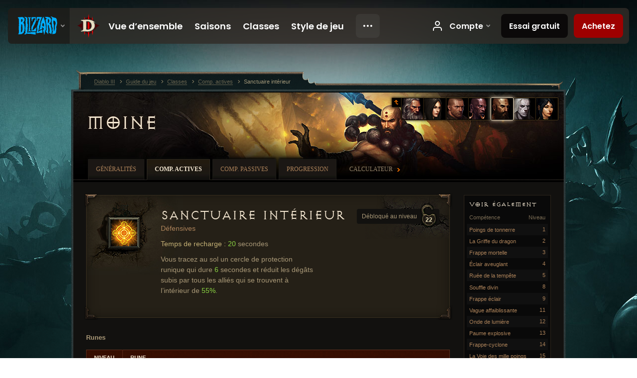

--- FILE ---
content_type: text/html;charset=UTF-8
request_url: https://eu.diablo3.blizzard.com/fr-fr/class/monk/active/inner-sanctuary
body_size: 7168
content:
<!DOCTYPE html>
<html xmlns="http://www.w3.org/1999/xhtml" xml:lang="fr-fr" lang="fr-fr">
<head xmlns:og="http://ogp.me/ns#" xmlns:fb="http://ogp.me/ns/fb#">
<script type="text/javascript">
//<![CDATA[
var BlzCookieConsent = {
host: "blizzard.com",
onetrustScriptUrl: "https://cdn.cookielaw.org/scripttemplates/otSDKStub.js",
onetrustDomainScript: "22011b0f-2c46-49a3-a7bf-5f98a4d4da65",
cookieInfoUrlPattern: "/cookies/?$"
}
//]]>
</script>
<script type="text/javascript" src="/static/js/libs/cookie-consent-filter-compat.js?v=58-137" defer></script>
<script>
//<![CDATA[
var dataLayer = dataLayer|| [];
dataLayer.push({
"authenticated": "0" });
(function(w,d,s,l,i){w[l]=w[l]||[];w[l].push({"gtm.start":new Date().getTime(),event:"gtm.js"});var f=d.getElementsByTagName(s)[0], j=d.createElement(s),dl=l!="dataLayer"?"&amp;l="+l:"";j.async=true;j.src=
"//www.googletagmanager.com/gtm.js?id="+i+dl;f.parentNode.insertBefore(j,f);})
(window,document,"script","dataLayer","GTM-TVHPB9J");
//]]>
</script>
<meta http-equiv="imagetoolbar" content="false" />
<meta http-equiv="X-UA-Compatible" content="IE=edge,chrome=1" />
<title>Sanctuaire intérieur - Guide du jeu - Diablo III</title>
<link rel="icon" href="/static/images/icons/favicon.ico?v=58-137" type="image/x-icon" />
<link rel="shortcut icon" href="/static/images/icons/favicon.ico?v=58-137" type="image/x-icon" />
<link rel="stylesheet" type="text/css" media="all" href="/static/local-common/css/common-game-site.min.css?v=58-137" />
<link rel="stylesheet" type="text/css" media="all" href="/static/css/legal/ratings.css?v=58-137" />
<link rel="stylesheet" type="text/css" media="all" href="/static/css/d3.css?v=137" />
<link rel="stylesheet" type="text/css" media="all" href="/static/css/tooltips.css?v=137" />
<link rel="stylesheet" type="text/css" media="all" href="/static/css/db.css?v=58-137" />
<link rel="stylesheet" type="text/css" media="all" href="/static/css/db/skill.css?v=58-137" />
<link rel="stylesheet" type="text/css" media="all" href="/static/css/hero/shared.css?v=58-137" />
<link rel="stylesheet" type="text/css" media="all" href="/static/css/lightbox.css?v=58-137" />
<!--[if IE 6]> <link rel="stylesheet" type="text/css" media="all" href="/static/css/tooltips-ie6.css?v=137" />
<![endif]-->
<script type="text/javascript" src="/static/local-common/js/third-party.js?v=58-137"></script>
<script type="text/javascript" src="/static/local-common/js/common-game-site.min.js?v=58-137"></script>
<meta name="robots" content="" />
<meta name="title" content="Sanctuaire intérieur" />
<meta name="description" content="&lt;p&gt;&lt;span class=&quot;d3-color-gold&quot;&gt;Temps de recharge :&lt;/span&gt; &lt;span class=&quot;d3-color-green&quot;&gt;20&lt;/span&gt; secondes&lt;/p&gt;
&lt;p&gt;Vous tracez au sol un cercle de protection runique qui dure &lt;span class=&quot;d3-color-green&quot;&gt;6&lt;/span&gt; secondes et réduit les dégâts subis par tous les alliés qui se trouvent à l’intérieur de &lt;span class=&quot;d3-color-green&quot;&gt;55%&lt;/span&gt;.&lt;/p&gt;" />
<meta name="keywords" content="Moine, Sanctuaire intérieur, Compétence active, Défensives, Terre consacrée, Refuge, Temple de protection, Préservation, Cité interdite" />
<meta name="identifier" content="inner-sanctuary" />
<meta name="type" content="skill" />
<meta name="icon" content="https://assets.diablo3.blizzard.com/d3/icons/skills/42/x1_monk_innersanctuary.png" />
<meta name="language" content="fr-fr" />
<meta name="twitter:card" content="summary" />
<meta name="twitter:title" content="Sanctuaire intérieur - Guide du jeu - Diablo III" />
<meta name="twitter:description" content="Moine - Comp. actives" />
<meta name="twitter:image:src" content="https://assets.diablo3.blizzard.com/d3/icons/skills/64/x1_monk_innersanctuary.png" />
<!--[if IE 6]> <script type="text/javascript">
//<![CDATA[
try { document.execCommand('BackgroundImageCache', false, true) } catch(e) {}
//]]>
</script>
<![endif]-->
<script type="text/javascript">
//<![CDATA[
var Core = Core || {},
Login = Login || {};
Core.staticUrl = '/static';
Core.sharedStaticUrl = '/static/local-common';
Core.baseUrl = '/fr-fr';
Core.projectUrl = '';
Core.cdnUrl = 'https://blzmedia-a.akamaihd.net';
Core.supportUrl = 'http://eu.battle.net/support/';
Core.secureSupportUrl = 'https://eu.battle.net/support/';
Core.project = 'd3';
Core.locale = 'fr-fr';
Core.language = 'fr';
Core.region = 'eu';
Core.shortDateFormat = 'dd/MM/yyyy';
Core.dateTimeFormat = 'dd/MM/yyyy HH:mm';
Core.loggedIn = false;
Core.userAgent = 'web';
Login.embeddedUrl = 'https://eu.battle.net/login/login.frag';
var Flash = Flash || {};
Flash.videoPlayer = 'https://blzmedia-a.akamaihd.net/global-video-player/themes/d3/video-player.swf';
Flash.videoBase = 'https://blzmedia-a.akamaihd.net/d3/media/videos';
Flash.ratingImage = 'https://blzmedia-a.akamaihd.net/global-video-player/ratings/d3/fr-fr.jpg';
Flash.expressInstall = 'https://blzmedia-a.akamaihd.net/global-video-player/expressInstall.swf';
Flash.videoBase = 'https://assets.diablo3.blizzard.com/d3/media/videos';
//]]>
</script>
<meta property="fb:app_id" content="155068716934" />
<meta property="og:site_name" content="Diablo III" />
<meta property="og:locale" content="fr_FR" />
<meta property="og:type" content="website" />
<meta property="og:url" content="https://eu.diablo3.blizzard.com/fr-fr/class/monk/active/inner-sanctuary" />
<meta property="og:image" content="https://assets.diablo3.blizzard.com/d3/icons/skills/64/x1_monk_innersanctuary.png" />
<meta property="og:image" content="https://blzmedia-a.akamaihd.net/battle.net/logos/og-d3.png" />
<meta property="og:image" content="https://blzmedia-a.akamaihd.net/battle.net/logos/og-blizzard.png" />
<meta property="og:title" content="Sanctuaire intérieur" />
<meta property="og:description" content="Moine - Comp. actives" />
<link rel="canonical" href="https://eu.diablo3.blizzard.com/fr-fr/class/monk/active/inner-sanctuary" />
<meta property="d3-cloud-provider" content="aws" />
<meta property="d3-app-name" content="d3-site-prod-eu" />
<meta property="d3-app-version" content="9.5.0" />
</head>
<body class="fr-fr db-subpage db-detail hero-monk hero-subpage-monk" itemscope="itemscope" itemtype="http://schema.org/WebPage" data-legal-country="US">
<noscript><iframe src="https://www.googletagmanager.com/ns.html?id=GTM-TVHPB9J"
height="0" width="0" style="display:none;visibility:hidden"></iframe></noscript>
<blz-nav
locale="fr-fr"
content="d3"
link-prefix="https://diablo3.blizzard.com/"
hidden
>
<script async src="https://navbar.blizzard.com/static/v1/nav.js"></script>
</blz-nav>
<div class="bg-wrapper">
<div class="wrapper">
<div id="main-content"></div>
<div class="body" itemscope="itemscope" itemtype="http://schema.org/WebPageElement">
<div class="body-top">
<div class="body-bot">
	<div class="page-header">
	<div class="db-page-jumper" id="page-jumper">
			<a href="/fr-fr/class/" class="jump-index" data-title="Retour à l’accueil">
				<span class="icon-frame">
					<span class="icon-16 icon-16-return"></span>
				</span>
			</a>


			<a href="/fr-fr/class/barbarian/active/"
				data-title="Barbare"
				class=" ">

	 
		<span class="icon-portrait icon-frame " style="background-image: url('https://assets.diablo3.blizzard.com/d3/icons/portraits/42/barbarian_male.png'); width: 42px; height: 42px;">
			<span class="frame"></span>
		</span>
			</a>

			<a href="/fr-fr/class/demon-hunter/active/"
				data-title="Chasseuse de démons"
				class=" ">

	 
		<span class="icon-portrait icon-frame " style="background-image: url('https://assets.diablo3.blizzard.com/d3/icons/portraits/42/demonhunter_female.png'); width: 42px; height: 42px;">
			<span class="frame"></span>
		</span>
			</a>

			<a href="/fr-fr/class/crusader/active/"
				data-title="Croisé"
				class=" ">

	 
		<span class="icon-portrait icon-frame " style="background-image: url('https://assets.diablo3.blizzard.com/d3/icons/portraits/42/x1_crusader_male.png'); width: 42px; height: 42px;">
			<span class="frame"></span>
		</span>
			</a>

			<a href="/fr-fr/class/witch-doctor/active/"
				data-title="Féticheur"
				class=" ">

	 
		<span class="icon-portrait icon-frame " style="background-image: url('https://assets.diablo3.blizzard.com/d3/icons/portraits/42/witchdoctor_male.png'); width: 42px; height: 42px;">
			<span class="frame"></span>
		</span>
			</a>

			<a href="/fr-fr/class/monk/active/"
				data-title="Moine"
				class="jump-active ">

	 
		<span class="icon-portrait icon-frame " style="background-image: url('https://assets.diablo3.blizzard.com/d3/icons/portraits/42/monk_male.png'); width: 42px; height: 42px;">
			<span class="frame"></span>
		</span>
			</a>

			<a href="/fr-fr/class/necromancer/active/"
				data-title="Nécromancien"
				class=" ">

	 
		<span class="icon-portrait icon-frame " style="background-image: url('https://assets.diablo3.blizzard.com/d3/icons/portraits/42/p6_necro_male.png'); width: 42px; height: 42px;">
			<span class="frame"></span>
		</span>
			</a>

			<a href="/fr-fr/class/wizard/active/"
				data-title="Sorcière"
				class=" ">

	 
		<span class="icon-portrait icon-frame " style="background-image: url('https://assets.diablo3.blizzard.com/d3/icons/portraits/42/wizard_female.png'); width: 42px; height: 42px;">
			<span class="frame"></span>
		</span>
			</a>

	<span class="clear"><!-- --></span>

		<div class="jump-tip" style="display: none">
			<div class="jump-tip-arrow"></div>
			<div class="jump-tip-text"></div>
		</div>
	</div>



	<h2 class="header-2" >			<a href="/fr-fr/class/monk/">Moine</a>
</h2>
	</div>


	<ul class="tab-menu ">
				<li class="menu-overview ">
					<a href="/fr-fr/class/monk/"
					
					>
					<span>Généralités</span>
					</a>
				</li>
				<li class="menu-active-skill ">
					<a href="/fr-fr/class/monk/active/"
					
					 class="tab-active">
					<span>Comp. actives</span>
					</a>
				</li>
				<li class="menu-passive-skill ">
					<a href="/fr-fr/class/monk/passive/"
					
					>
					<span>Comp. passives</span>
					</a>
				</li>
				<li class="menu-progression ">
					<a href="/fr-fr/class/monk/progression"
					
					>
					<span>Progression</span>
					</a>
				</li>
				<li class="menu-calculator external">
					<a href="/fr-fr/calculator/monk"
					
					>
					<span>Calculateur</span>
					</a>
				</li>
	</ul>

	<div class="page-body">
		<div class="skill-right">
	<div class="db-mini-nav colors-subtle">
	<div class="db-mini-nav-header">


	<h3 class="header-3" >			Voir également
</h3>


		<div class="column-headers">
			<span class="float-right">Niveau</span>
			Compétence
	</div>
	</div>

		<ul>
				<li class=" row1" itemprop="relatedLink"  itemscope="itemscope">
					<a href="/fr-fr/class/monk/active/fists-of-thunder" itemprop="url">
						<span class="name" itemprop="title">Poings de tonnerre</span>
						<span class="note">1</span>
					</a>
				</li>
				<li class=" row2" itemprop="relatedLink"  itemscope="itemscope">
					<a href="/fr-fr/class/monk/active/lashing-tail-kick" itemprop="url">
						<span class="name" itemprop="title">La Griffe du dragon</span>
						<span class="note">2</span>
					</a>
				</li>
				<li class=" row1" itemprop="relatedLink"  itemscope="itemscope">
					<a href="/fr-fr/class/monk/active/deadly-reach" itemprop="url">
						<span class="name" itemprop="title">Frappe mortelle</span>
						<span class="note">3</span>
					</a>
				</li>
				<li class=" row2" itemprop="relatedLink"  itemscope="itemscope">
					<a href="/fr-fr/class/monk/active/blinding-flash" itemprop="url">
						<span class="name" itemprop="title">Éclair aveuglant</span>
						<span class="note">4</span>
					</a>
				</li>
				<li class=" row1" itemprop="relatedLink"  itemscope="itemscope">
					<a href="/fr-fr/class/monk/active/tempest-rush" itemprop="url">
						<span class="name" itemprop="title">Ruée de la tempête</span>
						<span class="note">5</span>
					</a>
				</li>
				<li class=" row2" itemprop="relatedLink"  itemscope="itemscope">
					<a href="/fr-fr/class/monk/active/breath-of-heaven" itemprop="url">
						<span class="name" itemprop="title">Souffle divin</span>
						<span class="note">8</span>
					</a>
				</li>
				<li class=" row1" itemprop="relatedLink"  itemscope="itemscope">
					<a href="/fr-fr/class/monk/active/dashing-strike" itemprop="url">
						<span class="name" itemprop="title">Frappe éclair</span>
						<span class="note">9</span>
					</a>
				</li>
				<li class=" row2" itemprop="relatedLink"  itemscope="itemscope">
					<a href="/fr-fr/class/monk/active/crippling-wave" itemprop="url">
						<span class="name" itemprop="title">Vague affaiblissante</span>
						<span class="note">11</span>
					</a>
				</li>
				<li class=" row1" itemprop="relatedLink"  itemscope="itemscope">
					<a href="/fr-fr/class/monk/active/wave-of-light" itemprop="url">
						<span class="name" itemprop="title">Onde de lumière</span>
						<span class="note">12</span>
					</a>
				</li>
				<li class=" row2" itemprop="relatedLink"  itemscope="itemscope">
					<a href="/fr-fr/class/monk/active/exploding-palm" itemprop="url">
						<span class="name" itemprop="title">Paume explosive</span>
						<span class="note">13</span>
					</a>
				</li>
				<li class=" row1" itemprop="relatedLink"  itemscope="itemscope">
					<a href="/fr-fr/class/monk/active/cyclone-strike" itemprop="url">
						<span class="name" itemprop="title">Frappe-cyclone</span>
						<span class="note">14</span>
					</a>
				</li>
				<li class=" row2" itemprop="relatedLink"  itemscope="itemscope">
					<a href="/fr-fr/class/monk/active/way-of-the-hundred-fists" itemprop="url">
						<span class="name" itemprop="title">La Voie des mille poings</span>
						<span class="note">15</span>
					</a>
				</li>
				<li class=" row1" itemprop="relatedLink"  itemscope="itemscope">
					<a href="/fr-fr/class/monk/active/serenity" itemprop="url">
						<span class="name" itemprop="title">Sérénité</span>
						<span class="note">16</span>
					</a>
				</li>
				<li class=" row2" itemprop="relatedLink"  itemscope="itemscope">
					<a href="/fr-fr/class/monk/active/sevensided-strike" itemprop="url">
						<span class="name" itemprop="title">Les Sept frappes</span>
						<span class="note">17</span>
					</a>
				</li>
				<li class=" row1" itemprop="relatedLink"  itemscope="itemscope">
					<a href="/fr-fr/class/monk/active/mantra-of-salvation" itemprop="url">
						<span class="name" itemprop="title">Mantra de rédemption</span>
						<span class="note">19</span>
					</a>
				</li>
				<li class=" row2" itemprop="relatedLink"  itemscope="itemscope">
					<a href="/fr-fr/class/monk/active/sweeping-wind" itemprop="url">
						<span class="name" itemprop="title">Vent tournoyant</span>
						<span class="note">21</span>
					</a>
				</li>
				<li class=" row1" itemprop="relatedLink"  itemscope="itemscope">
					<a href="/fr-fr/class/monk/active/mantra-of-retribution" itemprop="url">
						<span class="name" itemprop="title">Mantra de vindicte</span>
						<span class="note">21</span>
					</a>
				</li>
				<li class="active row2" itemprop="relatedLink"  itemscope="itemscope">
					<a href="/fr-fr/class/monk/active/inner-sanctuary" itemprop="url">
						<span class="name" itemprop="title">Sanctuaire intérieur</span>
						<span class="note">22</span>
					</a>
				</li>
				<li class=" row1" itemprop="relatedLink"  itemscope="itemscope">
					<a href="/fr-fr/class/monk/active/mystic-ally" itemprop="url">
						<span class="name" itemprop="title">Allié mystique</span>
						<span class="note">22</span>
					</a>
				</li>
				<li class=" row2" itemprop="relatedLink"  itemscope="itemscope">
					<a href="/fr-fr/class/monk/active/mantra-of-healing" itemprop="url">
						<span class="name" itemprop="title">Mantra de guérison</span>
						<span class="note">26</span>
					</a>
				</li>
				<li class=" row1" itemprop="relatedLink"  itemscope="itemscope">
					<a href="/fr-fr/class/monk/active/mantra-of-conviction" itemprop="url">
						<span class="name" itemprop="title">Mantra de condamnation</span>
						<span class="note">30</span>
					</a>
				</li>
				<li class=" row2" itemprop="relatedLink"  itemscope="itemscope">
					<a href="/fr-fr/class/monk/active/epiphany" itemprop="url">
						<span class="name" itemprop="title">Épiphanie</span>
						<span class="note">61</span>
					</a>
				</li>
		</ul>
	<span class="clear"><!-- --></span>
	</div>
		</div>

		<div class="skill-left">
	<div class="db-detail-box colors-subtle skill-detail has-skill-video">



		<span class="d3-icon d3-icon-skill d3-icon-skill-64 " style="background-image: url('https://assets.diablo3.blizzard.com/d3/icons/skills/64/x1_monk_innersanctuary.png'); width: 64px; height: 64px;">
			<span class="frame"></span>
		</span>

		<div class="detail-level">
			<div class="detail-level-inner">
				Débloqué au niveau
			</div>
			<span class="detail-level-unlock">22</span>
		</div>




	<h2 class="subheader-2" >			Sanctuaire intérieur
</h2>

			<div class="skill-category">
				<a href="/fr-fr/class/monk/active/#type=defensives">Défensives</a>
			</div>

		<div class="skill-desc">
			<p><span class="d3-color-gold">Temps de recharge :</span> <span class="d3-color-green">20</span> secondes</p>

<p>Vous tracez au sol un cercle de protection runique qui dure <span class="d3-color-green">6</span> secondes et réduit les dégâts subis par tous les alliés qui se trouvent à l’intérieur de <span class="d3-color-green">55%</span>.</p>
		</div>


		<span class="corner tl"></span>
		<span class="corner tr"></span>
		<span class="corner bl"></span>
		<span class="corner br"></span>
	</div>


	<div id="rune-variants" class="rune-variants colors-subtle">

		


	<h2 class="db-subheader" >Runes</h2>


		<div class="data-container">


	<div class="table rune-list">
		<table>
				<thead>
					<tr>


							<th class="column-level align-center first-child">

			<span class="sort-tab" >									Niveau
</span>

							</th>


							<th class="column-effect last-child">

			<span class="sort-tab" >									Rune
</span>

							</th>
					</tr>
				</thead>
			<tbody>

					<tr class="row1">
						<td class="column-level align-center">
							


	<h3 class="subheader-3" >26</h3>

						</td>
						<td class="column-rune">
							<div class="rune-details">
								<div class="rune-type">	<span class="d3-icon d3-icon-rune d3-icon-rune-medium">
		<span class="rune-b"></span>
	</span>
</div>
								


	<h3 class="subheader-3" >Terre consacrée</h3>

								<div class="rune-desc"><p>Porte la durée de Sanctuaire intérieur à <span class="d3-color-green">8</span> secondes, et la zone affectée ne peut pas être franchie par les ennemis.</p></div>
							</div>
						</td>
					</tr>
					<tr class="row2">
						<td class="column-level align-center">
							


	<h3 class="subheader-3" >31</h3>

						</td>
						<td class="column-rune">
							<div class="rune-details">
								<div class="rune-type">	<span class="d3-icon d3-icon-rune d3-icon-rune-medium">
		<span class="rune-d"></span>
	</span>
</div>
								


	<h3 class="subheader-3" >Refuge</h3>

								<div class="rune-desc"><p>Les alliés présents dans la zone affectée par Sanctuaire intérieur reçoivent <span class="d3-color-green">35 779</span> points de vie par seconde.</p>

<p>Le montant de soins est augmenté de <span class="d3-color-green">7%</span> de vos points de vie par seconde.</p></div>
							</div>
						</td>
					</tr>
					<tr class="row1">
						<td class="column-level align-center">
							


	<h3 class="subheader-3" >37</h3>

						</td>
						<td class="column-rune">
							<div class="rune-details">
								<div class="rune-type">	<span class="d3-icon d3-icon-rune d3-icon-rune-medium">
		<span class="rune-c"></span>
	</span>
</div>
								


	<h3 class="subheader-3" >Temple de protection</h3>

								<div class="rune-desc"><p>Les alliés présents dans le Sanctuaire intérieur sont également insensibles aux effets affectant le contrôle.</p></div>
							</div>
						</td>
					</tr>
					<tr class="row2">
						<td class="column-level align-center">
							


	<h3 class="subheader-3" >43</h3>

						</td>
						<td class="column-rune">
							<div class="rune-details">
								<div class="rune-type">	<span class="d3-icon d3-icon-rune d3-icon-rune-medium">
		<span class="rune-a"></span>
	</span>
</div>
								


	<h3 class="subheader-3" >Préservation</h3>

								<div class="rune-desc"><p>Vous vous ruez vers la position de la cible, faisant bénéficier les alliés à moins de <span class="d3-color-green">11</span> mètres d’un bouclier qui absorbe jusqu’à <span class="d3-color-green">107 284</span> points de dégâts pendant <span class="d3-color-green">3</span> secondes, puis créez un Sanctuaire intérieur.</p>

<p>Le montant de dégâts absorbés est augmenté de <span class="d3-color-green">28%</span> du bonus de guérison par les globes de vie.</p></div>
							</div>
						</td>
					</tr>
					<tr class="row1">
						<td class="column-level align-center">
							


	<h3 class="subheader-3" >58</h3>

						</td>
						<td class="column-rune">
							<div class="rune-details">
								<div class="rune-type">	<span class="d3-icon d3-icon-rune d3-icon-rune-medium">
		<span class="rune-e"></span>
	</span>
</div>
								


	<h3 class="subheader-3" >Cité interdite</h3>

								<div class="rune-desc"><p>La vitesse de déplacement des ennemis se trouvant dans le Sanctuaire intérieur est réduite de <span class="d3-color-green">80%</span>.</p></div>
							</div>
						</td>
					</tr>

			</tbody>
		</table>
	</div>

		</div>
	</div>
		</div>

	<span class="clear"><!-- --></span>
	</div>

	<div class="box-alert">
		<span class="alert-icon">
		Attention : les informations sur cette page sont basées sur un personnage de niveau 70.
		</span>
	</div>

<span class="clear"><!-- --></span>
<div class="social-media-container no-font-boost">
<h2 class="social-media-title">Restez connectés</h2>
<ul class="social-media">
<li class="atom-feed">
<a href="/fr-fr" target="_blank"></a>
</li>
<li class="facebook">
<a href="https://www.facebook.com/Diablo.fr" title=""></a>
</li>
<li class="twitter">
<a href="http://twitter.com/Diablo_fr" title=""></a>
</li>
<li class="youtube">
<a href="http://www.youtube.com/Diablofr" title=""></a>
</li>
<li class="reddit">
<a href="http://www.reddit.com/r/diablo" title="Diablo on reddit"></a>
</li>
<li class="vk">
<a href="http://vk.com/diablo" title="VK"></a>
</li>
<span class="clear"><!-- --></span>
</ul>
</div>
<div class="chat-gem-container">
<a href="javascript:;" class="chat-gem" id="chat-gem"></a>
</div>
</div>
</div>
<div class="body-trail">
<ol class="ui-breadcrumb">
<li itemscope="itemscope" itemtype="http://schema.org/SiteNavigationElement">
<a href="/fr-fr/" rel="np" class="breadcrumb-arrow" itemprop="url">
<span class="breadcrumb-text" itemprop="name">Diablo III</span>
</a>
</li>
<li itemscope="itemscope" itemtype="http://schema.org/SiteNavigationElement">
<a href="/fr-fr/game/" rel="np" class="breadcrumb-arrow" itemprop="url">
<span class="breadcrumb-text" itemprop="name">Guide du jeu</span>
</a>
</li>
<li itemscope="itemscope" itemtype="http://schema.org/SiteNavigationElement">
<a href="/fr-fr/class/" rel="np" class="breadcrumb-arrow" itemprop="url">
<span class="breadcrumb-text" itemprop="name">Classes</span>
</a>
</li>
<li itemscope="itemscope" itemtype="http://schema.org/SiteNavigationElement">
<a href="/fr-fr/class/monk/active/" rel="np" class="breadcrumb-arrow" itemprop="url">
<span class="breadcrumb-text" itemprop="name">Comp. actives</span>
</a>
</li>
<li class="last" itemscope="itemscope" itemtype="http://schema.org/SiteNavigationElement">
<a href="/fr-fr/class/monk/active/inner-sanctuary" rel="np" itemprop="url">
<span class="breadcrumb-text" itemprop="name">Sanctuaire intérieur</span>
</a>
</li>
</ol>
<span class="clear"><!-- --></span>
</div>
</div>
<div class="nav-footer-wrapper">
<blz-nav-footer
legal-title-id="17459"
supported-locales='["en-us", "es-mx", "pt-br", "ja-jp", "de-de", "en-gb", "es-es", "fr-fr", "it-it", "pl-pl", "ru-ru", "ko-kr", "zh-tw"]'
cookies-url="https://www.blizzard.com/cookies"
role="presentation">
<script src="https://navbar.blizzard.com/static/v1/footer.js" async="async"></script>
</blz-nav-footer>
</div>
</div>
</div>
<script>
//<![CDATA[
var xsToken = '';
var supportToken = '';
var jsonSearchHandlerUrl = '\//eu.battle.net';
var Msg = Msg || {};
Msg.support = {
ticketNew: 'La requête {0} a été ouverte.',
ticketStatus: 'L’état de la requête {0} a changé en {1}.',
ticketOpen: 'En cours',
ticketAnswered: 'Traitée',
ticketResolved: 'Résolue',
ticketCanceled: 'Annulée',
ticketArchived: 'Archivée',
ticketInfo: 'Info. supplémentaires',
ticketAll: 'Afficher toutes les requêtes'
};
Msg.cms = {
requestError: 'Votre requête ne peut aboutir.',
ignoreNot: 'Vous n’ignorez plus cet utilisateur',
ignoreAlready: 'Vous ignorez déjà cet utilisateur',
stickyRequested: 'Post-it demandé',
stickyHasBeenRequested: 'Vous avez déjà demandé à ce que ce sujet soit mis en lumière.',
postAdded: 'Message ajouté au suivi',
postRemoved: 'Message retiré du suivi',
userAdded: 'Utilisateur ajouté au suivi',
userRemoved: 'Utilisateur retiré du suivi',
validationError: 'Un champ requis n’a pas été rempli',
characterExceed: 'La taille du message dépasse les XXXXXX caractères.',
searchFor: "Rechercher",
searchTags: "Articles marqués :",
characterAjaxError: "Vous avez peut-être été déconnecté. Veuillez réactualiser la page puis réessayer.",
ilvl: "Niveau {0}",
shortQuery: "Les recherches doivent avoir au minimum 2 caractères",
editSuccess: "Succès. Recharger ?",
postDelete: "Voulez-vous vraiment effacer ce message ?",
throttleError: "Patience. Vous devez attendre un peu avant de pouvoir poster un autre message."
};
Msg.bml= {
bold: 'Gras',
italics: 'Italique',
underline: 'Souligné',
list: 'Liste non triée',
listItem: 'Liste à puces',
quote: 'Citer',
quoteBy: 'Publié par {0}',
unformat: 'Effacer la mise en forme',
cleanup: 'Réparer les sauts de ligne',
code: 'Blocs de code',
item: 'Objet WoW',
itemPrompt: 'ID de l’objet :',
url: 'URL',
urlPrompt: 'Adresse URL :'
};
Msg.ui= {
submit: 'Envoyer',
cancel: 'Annuler',
reset: 'Réinitialiser',
viewInGallery: 'Voir dans la galerie',
loading: 'Chargement en cours…',
unexpectedError: 'Une erreur est survenue',
fansiteFind: 'Rechercher sur…',
fansiteFindType: 'Rechercher : {0} sur…',
fansiteNone: 'Aucun site de fan disponible.',
flashErrorHeader: 'Vous devez installer Adobe Flash Player pour afficher ce contenu.',
flashErrorText: 'Télécharger Adobe Flash Player',
flashErrorUrl: 'http://get.adobe.com/fr/flashplayer/',
save: 'Sauvegarder'
};
Msg.grammar= {
colon: '{0} :',
first: 'Premier',
last: 'Dernier',
ellipsis: '…'
};
Msg.fansite= {
achievement: 'haut fait',
character: 'personnage',
faction: 'faction',
'class': 'classe',
object: 'objet',
talentcalc: 'talents',
skill: 'métier',
quest: 'quête',
spell: 'sort',
event: 'évènement',
title: 'titre',
arena: 'équipe d’arène',
guild: 'guilde',
zone: 'zone',
item: 'objet',
race: 'race',
npc: 'PNJ',
pet: 'mascotte'
};
Msg.search= {
noResults: 'Aucun résultat à afficher.',
kb: 'Assistance',
post: 'Forums',
article: 'Articles',
static: 'Général',
wowcharacter: 'Personnage',
wowitem: 'Objet',
wowguild: 'Guildes',
wowarenateam: 'Équipes d’arène',
url: 'Liens suggérés',
friend: 'Amis',
product: 'Produit du Marché',
other: 'Autre'
};
//]]>
</script>
<script type="text/javascript" src="/static/js/libs/toolkit-modal.js?v=137"></script>
<script type="text/javascript" src="/static/js/d3.js?v=137"></script>
<script type="text/javascript" src="/static/js/navbar.js?v=137"></script>
<script type="text/javascript">
//<![CDATA[
$(function(){
Tooltip.maxWidth = 350;
});
//]]>
</script>
<script type="text/javascript" src="/static/js/blog/responsive-blog-design.min.js?v=137"></script>
<script type="text/javascript" src="/static/js/db.js?v=58-137"></script>
<div id="modal" class="modal hide">
<div class="modal-content">
<div class="modal__media"></div>
<div class="modal-corner modal-corner-top-left"></div>
<div class="modal-corner modal-corner-top-right"></div>
<div class="modal-corner modal-corner-bottom-left"></div>
<div class="modal-corner modal-corner-bottom-right"></div>
<div class="modal-border modal-border-top"></div>
<div class="modal-border modal-border-right"></div>
<div class="modal-border modal-border-bottom"></div>
<div class="modal-border modal-border-left"></div>
<div class="modal-controls">
<div class="prev arrow-tab modal-navigation"><div class="heroes-arrow"></div></div>
<div class="next arrow-tab modal-navigation"><div class="heroes-arrow"></div></div>
</div>
<span class="media-btn close">×</span>
</div>
</div>
</body>
</html>